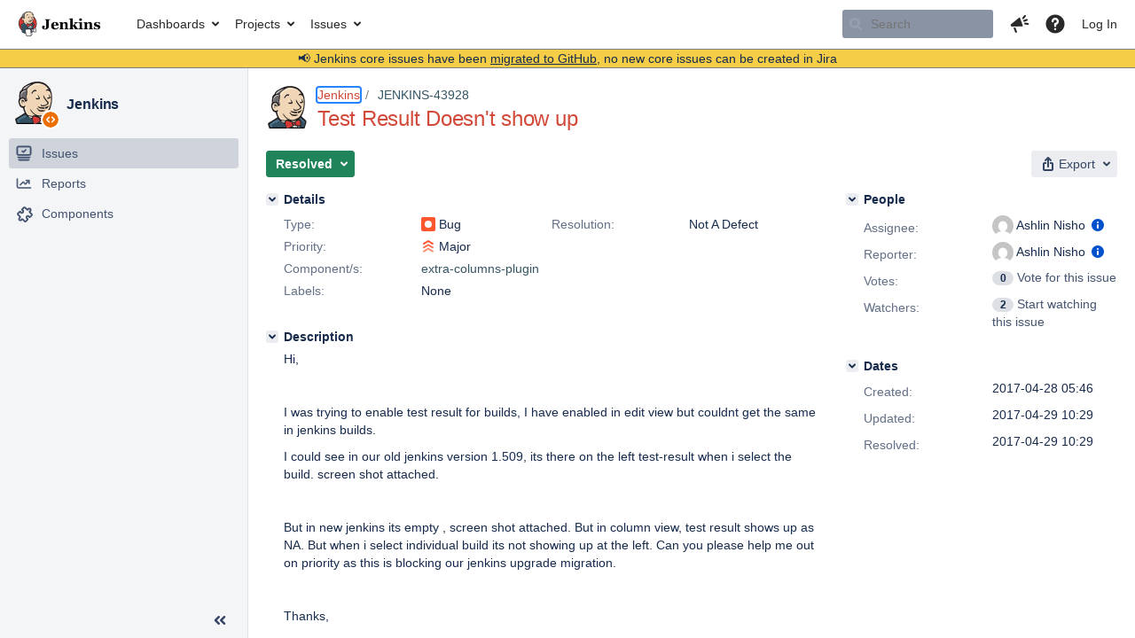

--- FILE ---
content_type: text/html;charset=UTF-8
request_url: https://issues.jenkins.io/browse/JENKINS-43928?attachmentViewMode=gallery
body_size: 8933
content:


<h2 style="display:none;">[JENKINS-43928] Test Result Doesn&#39;t show up</h2>


    














    <div class="tabwrap aui-tabs horizontal-tabs aui-tabs-disabled">
        <script>resourcePhaseCheckpoint.interaction.then(() => require('wrm/require')('wrc!commentPins'));</script><script>resourcePhaseCheckpoint.interaction.then(() => require('wrm/require')('wrc!commentPinsDiscovery'));</script>

        <ul role="tablist" id="issue-tabs" class="tabs-menu" aria-label="Activity">
                                
            
            <li class="menu-item "
                role="presentation"
                id="all-tabpanel"
                data-id="all-tabpanel"
                data-key="com.atlassian.jira.plugin.system.issuetabpanels:all-tabpanel"
                data-label="All"
                data-href="/browse/JENKINS-43928?page=com.atlassian.jira.plugin.system.issuetabpanels:all-tabpanel"
            >
                                    <a role="tab" aria-selected="false" aria-controls="all-tabpanel-tabpanel" id="all-tabpanel-link" href="/browse/JENKINS-43928?page=com.atlassian.jira.plugin.system.issuetabpanels:all-tabpanel" tabindex="-1" class="ajax-activity-content">All</a>
                            </li>
                                
            
            <li class="menu-item  active-tab active "
                role="presentation"
                id="comment-tabpanel"
                data-id="comment-tabpanel"
                data-key="com.atlassian.jira.plugin.system.issuetabpanels:comment-tabpanel"
                data-label="Comments"
                data-href="/browse/JENKINS-43928?page=com.atlassian.jira.plugin.system.issuetabpanels:comment-tabpanel"
            >
                                    <a role="tab" aria-controls="comment-tabpanel-tabpanel" id="comment-tabpanel-link" aria-selected="true" tabindex="0">Comments</a>
                            </li>
                                
            
            <li class="menu-item "
                role="presentation"
                id="changehistory-tabpanel"
                data-id="changehistory-tabpanel"
                data-key="com.atlassian.jira.plugin.system.issuetabpanels:changehistory-tabpanel"
                data-label="History"
                data-href="/browse/JENKINS-43928?page=com.atlassian.jira.plugin.system.issuetabpanels:changehistory-tabpanel"
            >
                                    <a role="tab" aria-selected="false" aria-controls="changehistory-tabpanel-tabpanel" id="changehistory-tabpanel-link" href="/browse/JENKINS-43928?page=com.atlassian.jira.plugin.system.issuetabpanels:changehistory-tabpanel" tabindex="-1" class="ajax-activity-content">History</a>
                            </li>
                                
            
            <li class="menu-item "
                role="presentation"
                id="activity-stream-issue-tab"
                data-id="activity-stream-issue-tab"
                data-key="com.atlassian.streams.streams-jira-plugin:activity-stream-issue-tab"
                data-label="Activity"
                data-href="/browse/JENKINS-43928?page=com.atlassian.streams.streams-jira-plugin:activity-stream-issue-tab"
            >
                                    <a role="tab" aria-selected="false" aria-controls="activity-stream-issue-tab-tabpanel" id="activity-stream-issue-tab-link" href="/browse/JENKINS-43928?page=com.atlassian.streams.streams-jira-plugin:activity-stream-issue-tab" tabindex="-1" class="ajax-activity-content">Activity</a>
                            </li>
                </ul>

                    <div class="sortwrap">
                                    <button id="sort-button" class="issue-activity-sort-link aui-button aui-button-compact aui-button-subtle ajax-activity-content" data-tab-sort data-ajax="/browse/JENKINS-43928?actionOrder=desc" data-order="desc" title="Reverse sort direction">
                        <span class="activity-tab-sort-label">Oldest first</span>
                        <span class="aui-icon activity-tab-sort-up"></span>
                    </button>
                            </div>
                        <div class="tabs-pane active-pane"></div>
    </div>
                                <div class="issuePanelWrapper" id="comment-tabpanel-tabpanel" tabindex="0" role="tabpanel" aria-labelledby="comment-tabpanel-link">
            <div class="issuePanelProgress"></div>
            <div class="issuePanelContainer" id="issue_actions_container">
                <div class="issuePanelHeaderContainer" id="issue_actions_header_container">
                    




                </div>
                                                            



<div id="comment-297641" class="issue-data-block activity-comment twixi-block  expanded ">
    <div class="twixi-wrap verbose actionContainer">
        <div class="action-head">
            <h3>
                <button class="twixi icon-default aui-icon aui-icon-small aui-iconfont-expanded">
                    Collapse comment:         
    
    
    
    
                            Fred G added a comment - 2017-04-29 10:28     
                </button>
            </h3>
            <div class="action-details">        
    
    
    
    
                            



    <a class="user-hover user-avatar" rel="fredg" id="commentauthor_297641_verbose" href="/secure/ViewProfile.jspa?name=fredg"><span class="aui-avatar aui-avatar-xsmall"><span class="aui-avatar-inner"><img src="https://www.gravatar.com/avatar/53492af9f06ba8856602537e8a05c61c?d=mm&amp;s=16" alt="" loading="lazy" /></span></span> Fred G</a>
 added a comment  - <a href='/browse/JENKINS-43928?focusedId=297641&page=com.atlassian.jira.plugin.system.issuetabpanels:comment-tabpanel#comment-297641' class='commentdate_297641_verbose subText comment-created-date-link'><span
                class='date user-tz' title='2017-04-29 10:28'><time class='livestamp'
                                                                     datetime='2017-04-29T10:28:29+0000'>2017-04-29 10:28</time></span></a>       </div>
        </div>
        <div class="action-body flooded"><p>There seems to be no problem with the test result column of the extra-columns plugin. If a build does not have test results, the column should show "N/A".</p>

<p>You need to make sure that you enable the post-build action "Publish JUnit Test result report" in your job configuration.<br/>
 Also, if your build fails, it might not run any tests (check for a message like</p>
<div class="code panel" style="border-width: 1px;"><div class="codeContent panelContent">
<pre class="code-java">No test report files were found. Configuration error?
</pre>
</div></div>
<p> in your console log). In this case, fix your build and test results will show up, both on the build page and in the test result column.</p> </div>
        <div class="action-links action-comment-actions">
                                        </div>
    </div>
    <div class="twixi-wrap concise actionContainer">
        <div class="action-head">
            <h3>
                <button class="twixi icon-default aui-icon aui-icon-small aui-iconfont-collapsed">
                    Expand comment:         
    
    
    
    
                            Fred G added a comment - 2017-04-29 10:28     
                </button>
            </h3>
            <div class="action-details flooded">
                        
    
    
    
    
                            



    <a class="user-hover user-avatar" rel="fredg" id="commentauthor_297641_concise" href="/secure/ViewProfile.jspa?name=fredg"><span class="aui-avatar aui-avatar-xsmall"><span class="aui-avatar-inner"><img src="https://www.gravatar.com/avatar/53492af9f06ba8856602537e8a05c61c?d=mm&amp;s=16" alt="" loading="lazy" /></span></span> Fred G</a>
 added a comment  - <a href='/browse/JENKINS-43928?focusedId=297641&page=com.atlassian.jira.plugin.system.issuetabpanels:comment-tabpanel#comment-297641' class='commentdate_297641_concise subText comment-created-date-link'><span
                class='date user-tz' title='2017-04-29 10:28'><time class='livestamp'
                                                                     datetime='2017-04-29T10:28:29+0000'>2017-04-29 10:28</time></span></a>                         There seems to be no problem with the test result column of the extra-columns plugin. If a build does not have test results, the column should show "N/A". 

 You need to make sure that you enable the post-build action "Publish JUnit Test result report" in your job configuration. 
 Also, if your build fails, it might not run any tests (check for a message like 
  
 No test report files were found. Configuration error?
 
  
  in your console log). In this case, fix your build and test results will show up, both on the build page and in the test result column.              </div>
        </div>
    </div>
</div>
                                                 </div>
        </div>
                                    

--- FILE ---
content_type: application/javascript;charset=UTF-8
request_url: https://issues.jenkins.io/s/d41d8cd98f00b204e9800998ecf8427e-CDN/mektj2/10030013/pqds97/1.0/_/download/batch/jira.webresources:almond/jira.webresources:almond.js
body_size: 3795
content:
WRMCB=function(e){var c=console;if(c&&c.log&&c.error){c.log('Error running batched script.');c.error(e);}}
;
try {
/* module-key = 'jira.webresources:almond', location = '/static/lib/almond-noconflict-pre.js' */
window.__require=window.require;window.__requirejs=window.requirejs;window.__define=window.define;
}catch(e){WRMCB(e)};
;
try {
/* module-key = 'jira.webresources:almond', location = '/static/lib/almond/almond.js' */
var requirejs,require,define;!function(e){var n,i,r,t,f={},o={},u={},c={},l=Object.prototype.hasOwnProperty,s=[].slice;function a(e,n){return l.call(e,n)}function p(e,n){var i,r,t,f,o,c,l,s,a,p,g=n&&n.split("/"),d=u.map,y=d&&d["*"]||{};if(e&&"."===e.charAt(0))if(n){e=(g=g.slice(0,g.length-1)).concat(e.split("/"));for(s=0;s<e.length;s+=1)if("."===(p=e[s])){e.splice(s,1);s-=1}else if(".."===p){if(1===s&&(".."===e[2]||".."===e[0]))break;if(s>0){e.splice(s-1,2);s-=2}}e=e.join("/")}else 0===e.indexOf("./")&&(e=e.substring(2));if((g||y)&&d){for(s=(i=e.split("/")).length;s>0;s-=1){r=i.slice(0,s).join("/");if(g)for(a=g.length;a>0;a-=1)if((t=d[g.slice(0,a).join("/")])&&(t=t[r])){f=t;o=s;break}if(f)break;if(!c&&y&&y[r]){c=y[r];l=s}}if(!f&&c){f=c;o=l}if(f){i.splice(0,o,f);e=i.join("/")}}return e}function g(n,r){return function(){return i.apply(e,s.call(arguments,0).concat([n,r]))}}function d(e){return function(n){f[e]=n}}function y(i){if(a(o,i)){var r=o[i];delete o[i];c[i]=!0;n.apply(e,r)}if(!a(f,i)&&!a(c,i))throw new Error("No "+i);return f[i]}function h(e){var n,i=e?e.indexOf("!"):-1;if(i>-1){n=e.substring(0,i);e=e.substring(i+1,e.length)}return[n,e]}r=function(e,n){var i,r=h(e),t=r[0];e=r[1];t&&(i=y(t=p(t,n)));if(t)e=i&&i.normalize?i.normalize(e,function(e){return function(n){return p(n,e)}}(n)):p(e,n);else{t=(r=h(e=p(e,n)))[0];e=r[1];t&&(i=y(t))}return{f:t?t+"!"+e:e,n:e,pr:t,p:i}};function q(e){return function(){return u&&u.config&&u.config[e]||{}}}t={require:function(e){return g(e)},exports:function(e){var n=f[e];return void 0!==n?n:f[e]={}},module:function(e){return{id:e,uri:"",exports:f[e],config:q(e)}}};n=function(n,i,u,l){var s,p,h,q,m,v,x=[];l=l||n;if("function"==typeof u){i=!i.length&&u.length?["require","exports","module"]:i;for(m=0;m<i.length;m+=1)if("require"===(p=(q=r(i[m],l)).f))x[m]=t.require(n);else if("exports"===p){x[m]=t.exports(n);v=!0}else if("module"===p)s=x[m]=t.module(n);else if(a(f,p)||a(o,p)||a(c,p))x[m]=y(p);else{if(!q.p)throw new Error(n+" missing "+p);q.p.load(q.n,g(l,!0),d(p),{});x[m]=f[p]}h=u.apply(f[n],x);n&&(s&&s.exports!==e&&s.exports!==f[n]?f[n]=s.exports:h===e&&v||(f[n]=h))}else n&&(f[n]=u);require.analytics("invoked",l||n,i)};requirejs=require=i=function(f,o,c,l,s){if("string"==typeof f){if(t[f])return t[f](o);1===arguments.length&&require.analytics("legacyRequire",f);return y(r(f,o).f)}if(!f.splice){u=f;if(o.splice){f=o;o=c;c=null}else f=e}o=o||function(){};if("function"==typeof c){c=l;l=s}l?n(e,f,o,c):setTimeout((function(){n(e,f,o,c)}),4);return i};i.config=function(e){(u=e).deps&&i(u.deps,u.callback);return i};require.analytics=function(e,n,i){};(define=function(e,n,i){if(!n.splice){i=n;n=[]}if(!a(f,e)&&!a(o,e)){o[e]=[e,n,i];require.analytics("defined",e,n)}}).amd={jQuery:!0}}();
}catch(e){WRMCB(e)};
;
try {
/* module-key = 'jira.webresources:almond', location = '/static/lib/almond-noconflict-post.js' */
if(window.__require){window.require=window.__require;window.requirejs=window.__requirejs;window.define=window.__define}else delete window.define.amd;!function(e){var i=window.require;window.require=function(e,w){var n=i.apply(window,arguments);"string"==typeof e&&(n instanceof Array||"object"!=typeof n&&"function"!=typeof n||(n.__amdModuleName=e));return n};window.require.analytics=i.analytics}();try{delete window.__require}catch(e){window.__require=void 0}try{delete window.__requirejs}catch(e){window.__requirejs=void 0}try{delete window.__define}catch(e){window.__define=void 0}
}catch(e){WRMCB(e)};